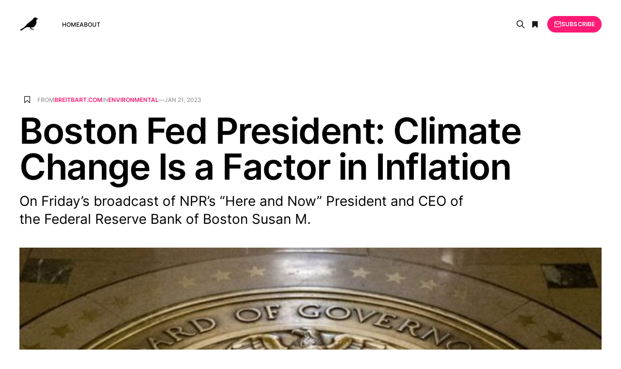

--- FILE ---
content_type: text/html; charset=utf-8
request_url: https://articlefeed.org/boston-fed-president-climate-change-is-a-factor-in-inflation/
body_size: 5551
content:
<!DOCTYPE html>
<html lang="en">

<head>
    <meta charset="utf-8">
    <meta name="viewport" content="width=device-width, initial-scale=1">
    <title>Boston Fed President: Climate Change Is a Factor in Inflation</title>
    <link rel="stylesheet" href="/assets/css/font-awesome.min.css?v=ad43d9880e">
    <link rel="stylesheet" href="/assets/built/grid.css?v=ad43d9880e">
    <link rel="stylesheet" href="/assets/built/screen.css?v=ad43d9880e">
    <link rel="stylesheet" href="/assets/built/search.css?v=ad43d9880e">
    <link rel="stylesheet" href="/assets/built/form.css?v=ad43d9880e">
    <link rel="stylesheet" href="/assets/built/related.css?v=ad43d9880e">
    <link rel="stylesheet" href="/assets/built/feed.css?v=ad43d9880e">
    <meta name="description" content="On Friday&#x27;s broadcast of NPR&#x27;s &quot;Here and Now&quot; President and CEO of the Federal Reserve Bank of Boston Susan M." />
    <link rel="icon" href="https://articlefeed.org/content/images/size/w256h256/2024/08/bird-100x100.png" type="image/png" />
    <link rel="canonical" href="https://articlefeed.org/boston-fed-president-climate-change-is-a-factor-in-inflation/" />
    <meta name="referrer" content="no-referrer-when-downgrade" />
    
    <meta property="og:site_name" content="The Article Feed" />
    <meta property="og:type" content="article" />
    <meta property="og:title" content="Boston Fed President: Climate Change Is a Factor in Inflation" />
    <meta property="og:description" content="On Friday&#x27;s broadcast of NPR&#x27;s &quot;Here and Now&quot; President and CEO of the Federal Reserve Bank of Boston Susan M." />
    <meta property="og:url" content="https://articlefeed.org/boston-fed-president-climate-change-is-a-factor-in-inflation/" />
    <meta property="og:image" content="https://media.breitbart.com/media/2018/02/wi/ap/21/12im13_fed-minutes-33646-file-in-feb-2018-file-photo-seal-board-governors-united-e1519682060625.jpg" />
    <meta property="article:published_time" content="2023-01-21T16:47:04.000Z" />
    <meta property="article:modified_time" content="2023-01-22T08:38:54.000Z" />
    <meta property="article:tag" content="Environmental" />
    
    <meta name="twitter:card" content="summary_large_image" />
    <meta name="twitter:title" content="Boston Fed President: Climate Change Is a Factor in Inflation" />
    <meta name="twitter:description" content="On Friday&#x27;s broadcast of NPR&#x27;s &quot;Here and Now&quot; President and CEO of the Federal Reserve Bank of Boston Susan M." />
    <meta name="twitter:url" content="https://articlefeed.org/boston-fed-president-climate-change-is-a-factor-in-inflation/" />
    <meta name="twitter:image" content="https://media.breitbart.com/media/2018/02/wi/ap/21/12im13_fed-minutes-33646-file-in-feb-2018-file-photo-seal-board-governors-united-e1519682060625.jpg" />
    <meta name="twitter:label1" content="Written by" />
    <meta name="twitter:data1" content="John Foo" />
    <meta name="twitter:label2" content="Filed under" />
    <meta name="twitter:data2" content="Environmental" />
    <meta property="og:image:width" content="640" />
    <meta property="og:image:height" content="480" />
    
    <script type="application/ld+json">
{
    "@context": "https://schema.org",
    "@type": "Article",
    "publisher": {
        "@type": "Organization",
        "name": "The Article Feed",
        "url": "https://articlefeed.org/",
        "logo": {
            "@type": "ImageObject",
            "url": "https://articlefeed.org/content/images/2023/01/bird-200x200-2.png",
            "width": 60,
            "height": 60
        }
    },
    "author": {
        "@type": "Person",
        "name": "John Foo",
        "image": {
            "@type": "ImageObject",
            "url": "https://articlefeed.org/content/images/2019/03/foo_2.jpg",
            "width": 109,
            "height": 105
        },
        "url": "https://articlefeed.org/author/johnfoo/",
        "sameAs": []
    },
    "headline": "Boston Fed President: Climate Change Is a Factor in Inflation",
    "url": "https://articlefeed.org/boston-fed-president-climate-change-is-a-factor-in-inflation/",
    "datePublished": "2023-01-21T16:47:04.000Z",
    "dateModified": "2023-01-22T08:38:54.000Z",
    "image": {
        "@type": "ImageObject",
        "url": "https://media.breitbart.com/media/2018/02/wi/ap/21/12im13_fed-minutes-33646-file-in-feb-2018-file-photo-seal-board-governors-united-e1519682060625.jpg",
        "width": 640,
        "height": 480
    },
    "keywords": "Environmental",
    "description": "On Friday’s broadcast of NPR’s “Here and Now” President and CEO of the Federal Reserve Bank of Boston Susan M.",
    "mainEntityOfPage": {
        "@type": "WebPage",
        "@id": "https://articlefeed.org/"
    }
}
    </script>

    <meta name="generator" content="Ghost 5.23" />
    <link rel="alternate" type="application/rss+xml" title="The Article Feed" href="https://articlefeed.org/rss/" />
    <script defer src="https://cdn.jsdelivr.net/ghost/portal@~2.20/umd/portal.min.js" data-ghost="https://articlefeed.org/" data-key="0922f6669098cb428244783193" data-api="https://articlefeed.org/ghost/api/content/" crossorigin="anonymous"></script><style id="gh-members-styles">.gh-post-upgrade-cta-content,
.gh-post-upgrade-cta {
    display: flex;
    flex-direction: column;
    align-items: center;
    font-family: -apple-system, BlinkMacSystemFont, 'Segoe UI', Roboto, Oxygen, Ubuntu, Cantarell, 'Open Sans', 'Helvetica Neue', sans-serif;
    text-align: center;
    width: 100%;
    color: #ffffff;
    font-size: 16px;
}

.gh-post-upgrade-cta-content {
    border-radius: 8px;
    padding: 40px 4vw;
}

.gh-post-upgrade-cta h2 {
    color: #ffffff;
    font-size: 28px;
    letter-spacing: -0.2px;
    margin: 0;
    padding: 0;
}

.gh-post-upgrade-cta p {
    margin: 20px 0 0;
    padding: 0;
}

.gh-post-upgrade-cta small {
    font-size: 16px;
    letter-spacing: -0.2px;
}

.gh-post-upgrade-cta a {
    color: #ffffff;
    cursor: pointer;
    font-weight: 500;
    box-shadow: none;
    text-decoration: underline;
}

.gh-post-upgrade-cta a:hover {
    color: #ffffff;
    opacity: 0.8;
    box-shadow: none;
    text-decoration: underline;
}

.gh-post-upgrade-cta a.gh-btn {
    display: block;
    background: #ffffff;
    text-decoration: none;
    margin: 28px 0 0;
    padding: 8px 18px;
    border-radius: 4px;
    font-size: 16px;
    font-weight: 600;
}

.gh-post-upgrade-cta a.gh-btn:hover {
    opacity: 0.92;
}</style>
    <script defer src="https://cdn.jsdelivr.net/ghost/sodo-search@~1.1/umd/sodo-search.min.js" data-key="0922f6669098cb428244783193" data-styles="https://cdn.jsdelivr.net/ghost/sodo-search@~1.1/umd/main.css" data-sodo-search="https://articlefeed.org/" crossorigin="anonymous"></script>
    <script defer src="/public/cards.min.js?v=ad43d9880e"></script>
    <link rel="stylesheet" type="text/css" href="/public/cards.min.css?v=ad43d9880e">
    <script defer src="/public/member-attribution.min.js?v=ad43d9880e"></script>
    <script async defer data-domain="articlefeed.org" src="https://articlefeed.org/assets/js/plausible.js"></script>
<style>
.kg-width-wide {
  grid-column: main-start;
}
</style><style>:root {--ghost-accent-color: #FF1A75;}</style>
</head>

<body class="post-template tag-environmental is-head-left-logo">
<div class="gh-site">

    <header id="gh-head" class="gh-head gh-outer">
        <div class="gh-head-inner gh-inner">
            <div class="gh-head-brand">
                <div class="gh-head-brand-wrapper">
                    <a class="gh-head-logo" href="https://articlefeed.org">
                            <img src="https://articlefeed.org/content/images/2023/01/bird-200x200-2.png" alt="The Article Feed">
                    </a>
                </div>
                <button class="gh-search gh-icon-btn button-icon" data-modal="search" aria-label="Search">
                    <svg xmlns="http://www.w3.org/2000/svg" fill="none" viewBox="0 0 24 24" stroke="currentColor" stroke-width="2" width="20" height="20"><path stroke-linecap="round" stroke-linejoin="round" d="M21 21l-6-6m2-5a7 7 0 11-14 0 7 7 0 0114 0z"></path></svg>                </button>
                <button class="gh-icon-btn button-icon">
                    <i class="fa fa-bookmark bookmarks" title="Bookmarks"></i>
                </button>
                <button class="gh-burger"></button>
            </div>

            <nav class="gh-head-menu">
                <ul class="nav">
    <li class="nav-home"><a href="https://articlefeed.org/">Home</a></li>
    <li class="nav-about"><a href="https://articlefeed.org/about/">About</a></li>
</ul>

            </nav>

            <div class="gh-head-actions">
                    <!-- <button class="gh-search gh-icon-btn" data-ghost-search><svg xmlns="http://www.w3.org/2000/svg" fill="none" viewBox="0 0 24 24" stroke="currentColor" stroke-width="2" width="20" height="20"><path stroke-linecap="round" stroke-linejoin="round" d="M21 21l-6-6m2-5a7 7 0 11-14 0 7 7 0 0114 0z"></path></svg></button> -->
                    <button class="gh-icon-btn button-icon" data-modal="search" aria-label="Search">
                        <svg xmlns="http://www.w3.org/2000/svg" fill="none" viewBox="0 0 24 24" stroke="currentColor" stroke-width="2" width="20" height="20"><path stroke-linecap="round" stroke-linejoin="round" d="M21 21l-6-6m2-5a7 7 0 11-14 0 7 7 0 0114 0z"></path></svg>                    </button>
                    <button class="gh-icon-btn button-icon">
                        <i class="fa fa-bookmark bookmarks" title="Bookmarks"></i>
                    </button>
                            <a class="gh-head-btn gh-btn gh-primary-btn" href="#/portal/signup" data-portal="signup"><svg width="20" height="20" viewBox="0 0 20 20" fill="none" stroke="currentColor" xmlns="http://www.w3.org/2000/svg">
    <path d="M3.33332 3.33334H16.6667C17.5833 3.33334 18.3333 4.08334 18.3333 5.00001V15C18.3333 15.9167 17.5833 16.6667 16.6667 16.6667H3.33332C2.41666 16.6667 1.66666 15.9167 1.66666 15V5.00001C1.66666 4.08334 2.41666 3.33334 3.33332 3.33334Z" stroke-width="1.5" stroke-linecap="round" stroke-linejoin="round"/>
    <path d="M18.3333 5L9.99999 10.8333L1.66666 5" stroke-width="1.5" stroke-linecap="round" stroke-linejoin="round"/>
</svg> Subscribe</a>
            </div>
        </div>
    </header>

    



<main id="gh-main" class="gh-main">
    
    <section class="search-wrapper gh-inner medium">
    <div class="top-search search-bar">
        <input id="ghost-search-field" placeholder="Search anything" class="search-submit" type="" />
        <i class="fa fa-close ta-close"></i>
        <div class="tools">
            <i class="fa fa-question-circle help" aria-hidden="true"></i>
            <span class="is-quoted"></span>
            <div style="display: inline-block;" title="Any of the entered words must match">
                <input name="relate" data-value="OR" type="radio" checked="checked" />
                <label>Any</label>
            </div>
            <div style="display: inline-block;" title="All the entered words must match">
                <input name="relate" data-value="AND" type="radio" />
                <label>All</label>
            </div>
        </div>
    </div>
    <div class="ghost-search-header">
        <div class="archive-header">
           <h2 class="gh-navigation-label featured-title" style="margin-bottom:2rem;">Search Results</h2>
           <div class="search-info"></div>
        </div>
        <div class="" id="ghost-search-results">
        </div>
    </div>

    <div class="help-box">
        You can <i>quote</i> several words to match them as a <i>full term</i>:<br><i>"some text to search"</i><br>
        otherwise, the single words will be understood as distinct <i>search terms</i>.<br>
        <div class="mode-box"><b>ANY</b> of the entered words would match</div>
    </div>
    
</section>
    <section class="bookmarks-wrapper gh-inner medium">
    <div class="bookmarks-section">
        <h2 class="gh-navigation-label featured-title">Bookmarks</h2>
        <div class="bookmarks-box"></div>
    </div>
</section>

    <article class="gh-article post tag-environmental">

        <script type="text/javascript">
            const __post_id = "63ccf61e2c3dc70001faf03c";
        </script>

        <header class="gh-article-header gh-canvas">
            <div>
                <span class="bookmark-placeholder">
                    <i data-url="/boston-fed-president-climate-change-is-a-factor-in-inflation/" class="fa fa-bookmark-o bookmark" title="Bookmark this article" data-elem="book-mark"></i>
                </span>
                <span class="gh-article-meta gh-card-meta">
                        From <span class="source-ph">...</span> in
                        <a class="gh-article-tag" href="/tag/environmental/">Environmental</a>
                    —
                    <time datetime="2023-01-21">Jan 21, 2023</time>
                </span>
            </div>

            <h1 class="gh-article-title">Boston Fed President: Climate Change Is a Factor in Inflation</h1>

                <p class="gh-article-excerpt">On Friday’s broadcast of NPR’s “Here and Now” President and CEO of the Federal Reserve Bank of Boston Susan M.</p>

                <figure class="gh-article-image">
        <img
            srcset="https://media.breitbart.com/media/2018/02/wi/ap/21/12im13_fed-minutes-33646-file-in-feb-2018-file-photo-seal-board-governors-united-e1519682060625.jpg 300w,
                    https://media.breitbart.com/media/2018/02/wi/ap/21/12im13_fed-minutes-33646-file-in-feb-2018-file-photo-seal-board-governors-united-e1519682060625.jpg 720w,
                    https://media.breitbart.com/media/2018/02/wi/ap/21/12im13_fed-minutes-33646-file-in-feb-2018-file-photo-seal-board-governors-united-e1519682060625.jpg 960w,
                    https://media.breitbart.com/media/2018/02/wi/ap/21/12im13_fed-minutes-33646-file-in-feb-2018-file-photo-seal-board-governors-united-e1519682060625.jpg 1200w,
                    https://media.breitbart.com/media/2018/02/wi/ap/21/12im13_fed-minutes-33646-file-in-feb-2018-file-photo-seal-board-governors-united-e1519682060625.jpg 2000w"
            sizes="(max-width: 1200px) 100vw, 1200px"
            src="https://media.breitbart.com/media/2018/02/wi/ap/21/12im13_fed-minutes-33646-file-in-feb-2018-file-photo-seal-board-governors-united-e1519682060625.jpg"
            alt="Boston Fed President: Climate Change Is a Factor in Inflation"
        >
    </figure>

        </header>

        <div class="gh-content gh-canvas">
            <!--kg-card-begin: html--><p> Collins stated that climate change is one of the factors that has led to the rapid increase in prices. Collins said, [relevant remarks begin around 2:10] “The Fed, of course, is monitoring, holistically, all of the different kinds of information, from what’s happening with households, with firms. In terms of the different components of price inflation, there are lots of factors that have led prices to be rising so rapidly. Some of them are factors on the supply side that the Federal Reserve really doesn’t have much influence over at all. And that includes things like longstanding — things like weather conditions. It also, particularly in the food — the bird flu has taken a real toll on, for example, egg prices. And climate change also has impacts. So, there are a lot of longstanding factors and reasons that food prices are traditionally very volatile. And that is certainly impacting households and one of the things that I am very concerned about.” Collins added that she believes inflation will decline over this year and eventually reach the Federal Reserve’s target rate of 2%. Follow Ian Hanchett on Twitter @IanHanchett.</p><!--kg-card-end: html--><p>Read the <a href="https://www.breitbart.com/clips/2023/01/21/boston-fed-president-climate-change-is-a-factor-in-inflation/" target="_blank">full article</a> at the original website</p><p>References:</p><ul></ul>
        </div>

        <div class="gh-article-footer">
    <section class="related-wrapper gh-canvas">
        <div class="">
            <div class="gh-navigation-label">Related content</div>
            <div class="related-feed">
            </div>
        </div>
    </section>
</div>

        <footer class="gh-article-footer gh-canvas">
            <nav class="gh-navigation">
                <div class="gh-navigation-previous">
                        <a class="gh-navigation-link" href="/kc-fed-president-were-looking-at-pretty-low-growth-despite-stimulus-that-boosted-demand/">
                            <span class="gh-navigation-label"><svg xmlns="http://www.w3.org/2000/svg" width="24" height="24" viewBox="0 0 24 24" fill="none" stroke="currentColor" stroke-width="2" stroke-linecap="round" stroke-linejoin="round">
    <line x1="19" y1="12" x2="5" y2="12"></line>
    <polyline points="12 19 5 12 12 5"></polyline>
</svg> Previous issue</span>
                            <h4 class="gh-navigation-title">KC Fed President: We&#x27;re Looking at &#x27;Pretty Low Growth&#x27; Despite Stimulus that Boosted Demand</h4>
                        </a>
                </div>

                <div class="gh-navigation-middle"></div>

                <div class="gh-navigation-next">
                        <a class="gh-navigation-link" href="/experts-confirm-its-covid-injections-not-infections-that-cause-myocarditis/">
                            <span class="gh-navigation-label">Next issue <svg xmlns="http://www.w3.org/2000/svg" width="24" height="24" viewBox="0 0 24 24" fill="none" stroke="currentColor" stroke-width="2" stroke-linecap="round" stroke-linejoin="round">
    <line x1="5" y1="12" x2="19" y2="12"></line>
    <polyline points="12 5 19 12 12 19"></polyline>
</svg></span>
                            <h4 class="gh-navigation-title">Experts confirm it’s Covid Injections &amp; NOT Infections that cause Myocarditis</h4>
                        </a>
                </div>
            </nav>
        </footer>

    </article>
</main>



        <div class="gh-subscribe">
            <div class="gh-outer">
                <section class="gh-subscribe-inner">
                    <h3 class="gh-subscribe-title">Subscribe to The Article Feed</h3>
                    <div class="gh-subscribe-description">Don’t miss out on the latest articles. Sign up now to get access to the library of members-only articles.</div>
                    <a class="gh-subscribe-input" href="#/portal/signup" data-portal="signup">
                        <div class="gh-subscribe-input-text">
                            <svg width="20" height="20" viewBox="0 0 20 20" fill="none" stroke="currentColor" xmlns="http://www.w3.org/2000/svg">
    <path d="M3.33332 3.33334H16.6667C17.5833 3.33334 18.3333 4.08334 18.3333 5.00001V15C18.3333 15.9167 17.5833 16.6667 16.6667 16.6667H3.33332C2.41666 16.6667 1.66666 15.9167 1.66666 15V5.00001C1.66666 4.08334 2.41666 3.33334 3.33332 3.33334Z" stroke-width="1.5" stroke-linecap="round" stroke-linejoin="round"/>
    <path d="M18.3333 5L9.99999 10.8333L1.66666 5" stroke-width="1.5" stroke-linecap="round" stroke-linejoin="round"/>
</svg>                            jamie@example.com
                        </div>
                        <div class="gh-subscribe-input-btn">Subscribe</div>
                    </a>
                </section>
            </div>
        </div>
    
    <footer class="gh-foot gh-outer">
        <div class="gh-foot-inner gh-inner">
            <div class="gh-copyright">
                <span class="copyleft">&copy;</span> Copyleft 2026, Some rights reserved. Curated by <a href="/" title="">The Article Feed</a>
            </div>
            <nav class="gh-foot-menu">
                <ul class="nav">
    <li class="nav-sign-up"><a href="#/portal/">Sign up</a></li>
</ul>

            </nav>

            <div class="gototop js-top">
                <a href="#" class="js-gotop">
                    <div class="gotoimage"></div><span>back to top</span>
                </a>
            </div>
        </div>
    </footer>

</div>

    <div class="pswp" tabindex="-1" role="dialog" aria-hidden="true">
    <div class="pswp__bg"></div>

    <div class="pswp__scroll-wrap">
        <div class="pswp__container">
            <div class="pswp__item"></div>
            <div class="pswp__item"></div>
            <div class="pswp__item"></div>
        </div>

        <div class="pswp__ui pswp__ui--hidden">
            <div class="pswp__top-bar">
                <div class="pswp__counter"></div>

                <button class="pswp__button pswp__button--close" title="Close (Esc)"></button>
                <button class="pswp__button pswp__button--share" title="Share"></button>
                <button class="pswp__button pswp__button--fs" title="Toggle fullscreen"></button>
                <button class="pswp__button pswp__button--zoom" title="Zoom in/out"></button>

                <div class="pswp__preloader">
                    <div class="pswp__preloader__icn">
                        <div class="pswp__preloader__cut">
                            <div class="pswp__preloader__donut"></div>
                        </div>
                    </div>
                </div>
            </div>

            <div class="pswp__share-modal pswp__share-modal--hidden pswp__single-tap">
                <div class="pswp__share-tooltip"></div>
            </div>

            <button class="pswp__button pswp__button--arrow--left" title="Previous (arrow left)"></button>
            <button class="pswp__button pswp__button--arrow--right" title="Next (arrow right)"></button>

            <div class="pswp__caption">
                <div class="pswp__caption__center"></div>
            </div>
        </div>
    </div>
</div>
<script
    src="https://code.jquery.com/jquery-3.5.1.min.js"
    integrity="sha256-9/aliU8dGd2tb6OSsuzixeV4y/faTqgFtohetphbbj0="
    crossorigin="anonymous">
</script>
<script src="/assets/built/main.min.js?v=ad43d9880e"></script>
<script src="/assets/js/cookie.js?v=ad43d9880e"></script>
<script src="/assets/js/defaults.js?v=ad43d9880e"></script>
<script src="/assets/js/tr.js?v=ad43d9880e"></script>
<script src="/assets/js/bookmark.js?v=ad43d9880e"></script>
<script src="/assets/js/search.js?v=ad43d9880e"></script>
<script src="/assets/js/visits.js?v=ad43d9880e"></script>



</body>

</html>

--- FILE ---
content_type: application/javascript; charset=UTF-8
request_url: https://articlefeed.org/assets/js/visits.js?v=ad43d9880e
body_size: 390
content:
const __visits='[{"url": "/10-ways-to-detox-from-vaccines-deactivate-nanotechnology-and-heal-your-dna/", "views": 14}, {"url": "/climate-change-hoax-exposed-by-scientists/", "views": 11}, {"url": "/what-you-need-to-know-about-agenda-2030-and-the-fourth-industrial-revolution/", "views": 7}, {"url": "/dutch-financial-whistleblower-admits-he-was-forced-to-sacrifice-children-at-elite-parties/", "views": 6}, {"url": "/book-summary-healing-with-dmso/", "views": 4}, {"url": "/the-connection-between-shamanism-quantum-physics/", "views": 4}, {"url": "/uk-health-security-agency-has-no-scientific-evidence-of-any-alleged-virus-ever/", "views": 4}, {"url": "/federal-protection-for-monarch-butterflies-could-help-or-harm-this-iconic-species-depending-on-how-its-carried-out/", "views": 3}, {"url": "/moroccos-hidden-repression/", "views": 3}, {"url": "/the-incredible-story-of-the-black-jesus-from-the-1960s/", "views": 3}]';
